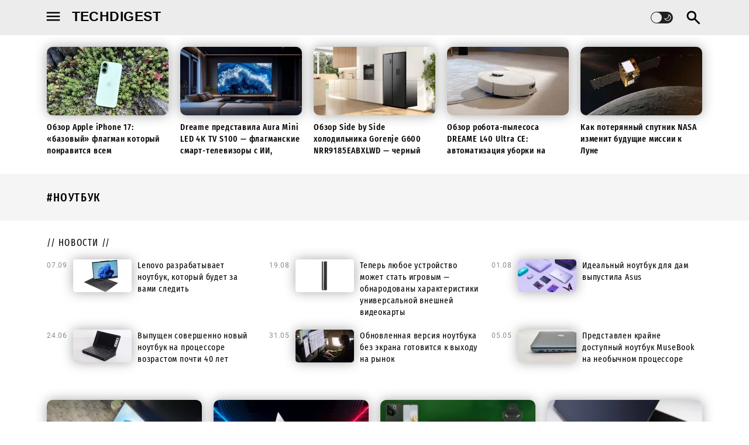

--- FILE ---
content_type: text/html; charset=UTF-8
request_url: https://techdigest.ru/tag/noutbuk
body_size: 9520
content:
<!doctype html>
<html lang="ru">

<head>
    <meta charset="utf-8">
    <meta name="viewport" content="width=device-width, initial-scale=1.0, maximum-scale=2.0">
    <link rel="stylesheet" type="text/css" href="/themes/modern/css/style.css">
    <!-- CSRF Token -->
<meta name="csrf-token" content="lwWhdtkJud1oGZ4GE4EJwPfXlJQFQqwNSNSZouAR">
<link rel="canonical" href="https://techdigest.ru/posts" />

    <title>ноутбук</title>
    <meta name="description" content="Все статьи">



<link rel="apple-touch-icon" sizes="57x57" href="/assets/icons/apple-icon-57x57.png">
<link rel="apple-touch-icon" sizes="60x60" href="/assets/icons/apple-icon-60x60.png">
<link rel="apple-touch-icon" sizes="72x72" href="/assets/icons/apple-icon-72x72.png">
<link rel="apple-touch-icon" sizes="76x76" href="/assets/icons/apple-icon-76x76.png">
<link rel="apple-touch-icon" sizes="114x114" href="/assets/icons/apple-icon-114x114.png">
<link rel="apple-touch-icon" sizes="120x120" href="/assets/icons/apple-icon-120x120.png">
<link rel="apple-touch-icon" sizes="144x144" href="/assets/icons/apple-icon-144x144.png">
<link rel="apple-touch-icon" sizes="152x152" href="/assets/icons/apple-icon-152x152.png">
<link rel="apple-touch-icon" sizes="180x180" href="/assets/icons/apple-icon-180x180.png">
<link rel="icon" type="image/png" sizes="192x192"  href="/assets/icons/android-icon-192x192.png">
<link rel="icon" type="image/png" sizes="32x32" href="/assets/icons/favicon-32x32.png">
<link rel="icon" type="image/png" sizes="96x96" href="/assets/icons/favicon-96x96.png">
<link rel="icon" type="image/png" sizes="16x16" href="/assets/icons/favicon-16x16.png">

<link rel="manifest" href="/manifest.json">
<link rel="mask-icon" href="/img/favicon/safari-pinned-tab.svg" color="#000000">
<link rel="icon" href="/assets/img/favicon.png" type="image/png">
<meta name="theme-color" content="#243557">

<script type="text/javascript" src="/assets/js/theme.js"></script>
<meta name="robots" content="noindex, nofollow" />

<meta name="twitter:site" content="Techdigest.ru">


    
<meta property="og:locale" content="ru_RU" />
<meta property="og:site_name" content="Techdigest.ru" />
<meta property="og:image:width" content="1200" />
<meta property="og:image:height" content="630" />

<svg xmlns="http://www.w3.org/2000/svg" xmlns:link="http://www.w3.org/1999/xlink" style="position: absolute; width: 0px; height: 0px;">
    <symbol fill="none" height="30px" viewBox="0 -960 960 960" width="30px" id="menu-icon">
        <path fill-rule="evenodd" clip-rule="evenodd" d="M120-240v-80h720v80H120Zm0-200v-80h720v80H120Zm0-200v-80h720v80H120Z" fill="currentColor"></path>
    </symbol>
    <symbol fill="none" height="30px" viewBox="0 -960 960 960" width="30px" id="search-icon">
        <path fill-rule="evenodd" clip-rule="evenodd" d="M783.52-110.91 529.85-364.59q-29.76 23.05-68.64 36.57-38.88 13.52-83.12 13.52-111.16 0-188.33-77.17-77.17-77.18-77.17-188.33t77.17-188.33q77.17-77.17 188.33-77.17 111.15 0 188.32 77.17 77.18 77.18 77.18 188.33 0 44.48-13.52 83.12-13.53 38.64-36.57 68.16l253.91 254.15-63.89 63.66ZM378.09-405.5q72.84 0 123.67-50.83 50.83-50.82 50.83-123.67t-50.83-123.67q-50.83-50.83-123.67-50.83-72.85 0-123.68 50.83-50.82 50.82-50.82 123.67t50.82 123.67q50.83 50.83 123.68 50.83Z" fill="currentColor"></path>
    </symbol>
    <symbol fill="none" height="30px" viewBox="0 -960 960 960" width="30px" id="close-icon">
        <path fill-rule="evenodd" clip-rule="evenodd" d="m256-200-56-56 224-224-224-224 56-56 224 224 224-224 56 56-224 224 224 224-56 56-224-224-224 224Z" fill="currentColor"></path>
    </symbol>
    <symbol fill="none" height="30px" viewBox="0 -960 960 960" width="30px" id="theme-icon">
        <path fill-rule="evenodd" clip-rule="evenodd" d="M480-120q-150 0-255-105T120-480q0-150 105-255t255-105q14 0 27.5 1t26.5 3q-41 29-65.5 75.5T444-660q0 90 63 153t153 63q55 0 101-24.5t75-65.5q2 13 3 26.5t1 27.5q0 150-105 255T480-120Zm0-80q88 0 158-48.5T740-375q-20 5-40 8t-40 3q-123 0-209.5-86.5T364-660q0-20 3-40t8-40q-78 32-126.5 102T200-480q0 116 82 198t198 82Zm-10-270Z" fill="currentColor"></path>
    </symbol>
    <symbol fill="none" viewBox="0 0 20 20" id="sun-icon">
        <path fill-rule="evenodd" clip-rule="evenodd" d="M10 1.875c.345 0 .625.28.625.625V5l-.001.039a4.975 4.975 0 0 1 2.443 1.012.673.673 0 0 1 .026-.028l1.768-1.768a.625.625 0 0 1 .884.884l-1.768 1.768a.696.696 0 0 1-.028.026c.538.692.899 1.53 1.012 2.443A.638.638 0 0 1 15 9.375h2.5a.625.625 0 1 1 0 1.25H15l-.039-.001a4.976 4.976 0 0 1-1.012 2.444l.028.026 1.768 1.768a.625.625 0 1 1-.884.884l-1.768-1.768a.65.65 0 0 1-.027-.028 4.975 4.975 0 0 1-2.442 1.011l.001.039v2.5a.625.625 0 1 1-1.25 0V15l.001-.039a4.975 4.975 0 0 1-2.443-1.011.645.645 0 0 1-.026.028l-1.768 1.768a.625.625 0 0 1-.884-.884l1.768-1.768a.586.586 0 0 1 .028-.026 4.976 4.976 0 0 1-1.012-2.444.615.615 0 0 1-.039.001H2.5a.625.625 0 1 1 0-1.25H5a.64.64 0 0 1 .039.001A4.975 4.975 0 0 1 6.05 6.933a.628.628 0 0 1-.028-.026L4.255 5.139a.625.625 0 0 1 .884-.884l1.768 1.768a.629.629 0 0 1 .026.028 4.975 4.975 0 0 1 2.443-1.012A.631.631 0 0 1 9.375 5V2.5c0-.345.28-.625.625-.625Zm0 11.875a3.75 3.75 0 1 0 0-7.5 3.75 3.75 0 0 0 0 7.5Z" fill="currentColor"></path>
    </symbol>
    <symbol fill="none" viewBox="0 0 20 20"  id="moon-icon">
        <path fill-rule="evenodd" clip-rule="evenodd" d="M11.56 3.308a.625.625 0 0 1 .655-.146 7.07 7.07 0 0 1-2.407 13.713 7.07 7.07 0 0 1-6.646-4.66.625.625 0 0 1 .8-.8 5.817 5.817 0 0 0 7.452-7.451.625.625 0 0 1 .146-.656Zm1.374 1.594a7.067 7.067 0 0 1-8.032 8.032 5.816 5.816 0 1 0 8.032-8.032Z" fill="currentColor"></path>
    </symbol>
    </symbol>
    <symbol fill="none" viewBox="0 0 400 400"  id="vk-icon">
        <path fill-rule="evenodd" clip-rule="evenodd" d="M 484.7 132 c 3.56 -11.28 0 -19.48 -15.75 -19.48 H 416.58 c -13.21 0 -19.31 7.18 -22.87 14.86 c 0 0 -26.94 65.6 -64.56 108.13 c -12.2 12.3 -17.79 16.4 -24.4 16.4 c -3.56 0 -8.14 -4.1 -8.14 -15.37 V 131.47 c 0 -13.32 -4.06 -19.47 -15.25 -19.47 H 199 c -8.14 0 -13.22 6.15 -13.22 12.3 c 0 12.81 18.81 15.89 20.84 51.76 V 254 c 0 16.91 -3 20 -9.66 20 c -17.79 0 -61 -66.11 -86.92 -141.44 C 105 117.64 99.88 112 86.66 112 H 33.79 C 18.54 112 16 119.17 16 126.86 c 0 13.84 17.79 83.53 82.86 175.77 c 43.21 63 104.72 96.86 160.13 96.86 c 33.56 0 37.62 -7.69 37.62 -20.5 V 331.33 c 0 -15.37 3.05 -17.93 13.73 -17.93 c 7.62 0 21.35 4.09 52.36 34.33 C 398.28 383.6 404.38 400 424.21 400 h 52.36 c 15.25 0 22.37 -7.69 18.3 -22.55 c -4.57 -14.86 -21.86 -36.38 -44.23 -62 c -12.2 -14.34 -30.5 -30.23 -36.09 -37.92 c -7.62 -10.25 -5.59 -14.35 0 -23.57 c -0.51 0 63.55 -91.22 70.15 -122" stroke-linecap="round" fill="currentColor"/>
    </symbol>
    </symbol>
    <symbol fill="none" viewBox="0 0 512 512"  id="telegram-icon">
        <path fill-rule="evenodd" clip-rule="evenodd" d="M477,43.86,13.32,223.29a5.86,5.86,0,0,0-.8.38c-3.76,2.13-30,18.18,7,32.57l.38.14,110.41,35.67a6.08,6.08,0,0,0,5.09-.62L409.25,120.57a6,6,0,0,1,2.2-.83c3.81-.63,14.78-1.81,7.84,7-7.85,10-194.9,177.62-215.66,196.21a6.3,6.3,0,0,0-2.07,4.17l-9.06,108a7.08,7.08,0,0,0,2.83,5.67,6.88,6.88,0,0,0,8.17-.62l65.6-58.63a6.09,6.09,0,0,1,7.63-.39l114.45,83.1.37.25c2.77,1.71,32.69,19.12,41.33-19.76l79-375.65c.11-1.19,1.18-14.27-8.17-22-9.82-8.08-23.72-4-25.81-3.56A6,6,0,0,0,477,43.86Z" fill="currentColor"></path>
    </symbol>
    </symbol>
    <symbol fill="none" viewBox="0 0 50 50"  id="ok-icon">
        <path fill-rule="evenodd" clip-rule="evenodd" d="M 9 4 C 6.24 4 4 6.24 4 9 L 4 41 C 4 43.76 6.24 46 9 46 L 41 46 C 43.76 46 46 43.76 46 41 L 46 9 C 46 6.24 43.76 4 41 4 L 9 4 z M 25 9 C 29.42 9 33 12.58 33 17 C 33 21.42 29.42 25 25 25 C 20.58 25 17 21.42 17 17 C 17 12.58 20.58 9 25 9 z M 25 13 A 4 4 0 0 0 21 17 A 4 4 0 0 0 25 21 A 4 4 0 0 0 29 17 A 4 4 0 0 0 25 13 z M 33 26.490234 C 33.63 26.490234 34.250625 26.789609 34.640625 27.349609 C 35.270625 28.249609 35.050625 29.500859 34.140625 30.130859 C 32.640625 31.180859 30.99 31.939922 29.25 32.419922 L 34.410156 37.589844 C 35.200156 38.369844 35.200156 39.630156 34.410156 40.410156 C 34.020156 40.800156 33.51 41 33 41 C 32.49 41 31.979844 40.800156 31.589844 40.410156 L 25 33.830078 L 18.410156 40.410156 C 18.020156 40.800156 17.51 41 17 41 C 16.49 41 15.979844 40.800156 15.589844 40.410156 C 14.799844 39.630156 14.799844 38.369844 15.589844 37.589844 L 20.75 32.419922 C 19.02 31.939922 17.369141 31.190625 15.869141 30.140625 C 14.969141 29.510625 14.739141 28.269375 15.369141 27.359375 C 15.759141 26.799375 16.379531 26.5 17.019531 26.5 C 17.409531 26.5 17.810156 26.619375 18.160156 26.859375 C 20.170156 28.259375 22.54 29 25 29 C 27.47 29 29.839375 28.259609 31.859375 26.849609 C 32.199375 26.609609 32.6 26.490234 33 26.490234 z" fill="currentColor"></path>
    </symbol>
    </symbol>
    <symbol fill="none" viewBox="0 0 28 28"  id="zen-icon">
        <path fill-rule="evenodd" clip-rule="evenodd" d="M16.7 16.7c-2.2 2.27-2.36 5.1-2.55 11.3 5.78 0 9.77-.02 11.83-2.02 2-2.06 2.02-6.24 2.02-11.83-6.2.2-9.03.35-11.3 2.55M0 14.15c0 5.59.02 9.77 2.02 11.83 2.06 2 6.05 2.02 11.83 2.02-.2-6.2-.35-9.03-2.55-11.3-2.27-2.2-5.1-2.36-11.3-2.55M13.85 0C8.08 0 4.08.02 2.02 2.02.02 4.08 0 8.26 0 13.85c6.2-.2 9.03-.35 11.3-2.55 2.2-2.27 2.36-5.1 2.55-11.3m2.85 11.3C14.5 9.03 14.34 6.2 14.15 0c5.78 0 9.77.02 11.83 2.02 2 2.06 2.02 6.24 2.02 11.83-6.2-.2-9.03-.35-11.3-2.55" fill="currentColor">
        </path>
    </symbol>
    <symbol fill="none" viewBox="0 -960 960 960"  id="shevron-down-icon">
        <path fill-rule="evenodd" clip-rule="evenodd" d="M480-344 240-584l56-56 184 184 184-184 56 56-240 240Z" fill="currentColor">
        </path>
    </symbol>
    <symbol fill="none" viewBox="0 -960 960 960"  id="arrow-left-icon">
        <path fill-rule="evenodd" clip-rule="evenodd" d="M400-240 160-480l240-240 56 58-142 142h486v80H314l142 142-56 58Z" fill="currentColor">
        </path>
    </symbol>
    <symbol fill="none" viewBox="0 -960 960 960"  id="arrow-right-icon">
        <path fill-rule="evenodd" clip-rule="evenodd" d="m560-240-56-58 142-142H160v-80h486L504-662l56-58 240 240-240 240Z" fill="currentColor">
        </path>
    </symbol>
    <symbol fill="none" viewBox="0 -960 960 960"  id="share-icon">
        <path fill-rule="evenodd" clip-rule="evenodd" d="M680-80q-50 0-85-35t-35-85q0-6 3-28L282-392q-16 15-37 23.5t-45 8.5q-50 0-85-35t-35-85q0-50 35-85t85-35q24 0 45 8.5t37 23.5l281-164q-2-7-2.5-13.5T560-760q0-50 35-85t85-35q50 0 85 35t35 85q0 50-35 85t-85 35q-24 0-45-8.5T598-672L317-508q2 7 2.5 13.5t.5 14.5q0 8-.5 14.5T317-452l281 164q16-15 37-23.5t45-8.5q50 0 85 35t35 85q0 50-35 85t-85 35Zm0-80q17 0 28.5-11.5T720-200q0-17-11.5-28.5T680-240q-17 0-28.5 11.5T640-200q0 17 11.5 28.5T680-160ZM200-440q17 0 28.5-11.5T240-480q0-17-11.5-28.5T200-520q-17 0-28.5 11.5T160-480q0 17 11.5 28.5T200-440Zm480-280q17 0 28.5-11.5T720-760q0-17-11.5-28.5T680-800q-17 0-28.5 11.5T640-760q0 17 11.5 28.5T680-720Zm0 520ZM200-480Zm480-280Z" fill="currentColor">
        </path>
    </symbol>
    <symbol fill="none" viewBox="0 -960 960 960"  id="link-icon">
        <path fill-rule="evenodd" clip-rule="evenodd" d="M440-280H280q-83 0-141.5-58.5T80-480q0-83 58.5-141.5T280-680h160v80H280q-50 0-85 35t-35 85q0 50 35 85t85 35h160v80ZM320-440v-80h320v80H320Zm200 160v-80h160q50 0 85-35t35-85q0-50-35-85t-85-35H520v-80h160q83 0 141.5 58.5T880-480q0 83-58.5 141.5T680-280H520Z" fill="currentColor">
        </path>
    </symbol>
</svg>        </head>

<body id="body">
    <!-- Google tag (gtag.js) -->
<script async src="https://www.googletagmanager.com/gtag/js?id=G-6ZVRF0ZXQS"></script>
<script>
    window.dataLayer = window.dataLayer || [];
    function gtag(){dataLayer.push(arguments);}
    gtag('js', new Date());

    gtag('config', 'G-6ZVRF0ZXQS');
</script>
<!-- Yandex.Metrika counter -->
<script type="text/javascript" >
    (function(m,e,t,r,i,k,a){m[i]=m[i]||function(){(m[i].a=m[i].a||[]).push(arguments)};
        m[i].l=1*new Date();
        for (var j = 0; j < document.scripts.length; j++) {if (document.scripts[j].src === r) { return; }}
        k=e.createElement(t),a=e.getElementsByTagName(t)[0],k.async=1,k.src=r,a.parentNode.insertBefore(k,a)})
    (window, document, "script", "https://mc.yandex.ru/metrika/tag.js", "ym");

    ym(55390789, "init", {
        clickmap:true,
        trackLinks:true,
        accurateTrackBounce:true
    });
</script>
<noscript><div><img src="https://mc.yandex.ru/watch/55390789" style="position:absolute; left:-9999px;" alt="" /></div></noscript>
<!-- /Yandex.Metrika counter -->
    <nav class="left-sidebar-menu left-sidebar-close">
    <div class="left-sidebar-menu-header">
        <div class="logo">TD</div>
        <div class="close-icon">
            <svg alt="menu" title="Side Panel Close" data-dynamic-svg="true" class="close-icon">
                <use href="#close-icon"></use>
            </svg>
        </div>
    </div>
    <!--<div class="menu-socials left-sidebar">
                                    </div>-->
    <div class="menu-socials left-sidebar">
        <a href="https://vk.com/techdigest_ru" target="_blank" class="vk-icon">
            <svg alt="menu" title="VK" data-dynamic-svg="true" class="social-icon vk smooth-link">
                <use href="#vk-icon"></use>
            </svg>
        </a>
        <a href="https://t.me/techdigest_ru" target="_blank" class="telegram-icon">
            <svg alt="menu" title="Telegram" data-dynamic-svg="true" class="social-icon telegram smooth-link">
                <use href="#telegram-icon"></use>
            </svg>
        </a>
        <a href="https://ok.ru/group/70000007428667" target="_blank" class="ok-icon">
            <svg alt="menu" title="OK" data-dynamic-svg="true" class="social-icon ok smooth-link">
                <use href="#ok-icon"></use>
            </svg>
        </a>
        <a href="https://dzen.ru/techdigest.ru" target="_blank" class="zen-icon">
            <svg alt="menu" title="Zen" data-dynamic-svg="true" class="social-icon zen smooth-link">
                <use href="#zen-icon"></use>
            </svg>
        </a>
    </div>
        <div class="left-sidebar-menu-section">
        <ul>
            <li><a href="/page/advertising/">Реклама</a></li>
            <li><a href="/upload/mediakit2024.pdf">Медиакит</a></li>
            <li><a href="/upload/price_techdigest_2025.xlsx">Прайс-лист</a></li>
        </ul>
    </div>

</nav>

<div class="search-mask search-mask-closed">
    <div>
        <div class="search-mask__header wrapper">
            <div>Поиск</div>

            <svg alt="menu" title="Search Close" data-dynamic-svg="true" class="search-mask__close-icon">
                <use href="#close-icon" class=""></use>
            </svg>
        </div>

        <input type="text" class="search-mask__input wrapper" onkeypress="handleKeyPress(event)">

        <div class="search-mask__footer wrapper">
            <strong>Например:</strong> Большой адронный коллайдер
        </div>
    </div>
</div>

<nav class="top-nav">
    <div class="wrapper">
        <svg alt="menu" title="Side Panel" data-dynamic-svg="true" class="menu-icon link">
            <use href="#menu-icon" class="btn-left-sidebar"></use>
        </svg>
                    <a class="logo smooth-link" href="/">techdigest</a>
        
                <!--  -->
        
        <!--<div class="user-avatar">
                            <a href="https://techdigest.ru/login" class="avatar-link" title="Авторизация">
                    <img class="default-avatar" src="https://techdigest.ru/images/default-avatar.png" alt="Default Avatar">
                </a>
                    </div>-->


        <svg alt="search" title="Search area" data-dynamic-svg="true" class="search-icon link">
            <use href="#search-icon"></use>
        </svg>
        <div class="theme-switcher" id="theme-switcher">
            <div class="theme-switcher-icon theme-switcher-icon-left">
                <svg aria-hidden="true" width="24" height="24" class="theme-switcher-svg">
                    <use href="#sun-icon"></use>
                </svg>
            </div>
            <div class="theme-switcher-circle"></div>
            <div class="theme-switcher-icon theme-switcher-icon-right">
                <svg aria-hidden="true" width="24" height="24" class="theme-switcher-svg">
                    <use href="#moon-icon"></use>
                </svg>
            </div>
        </div>
        <!--  -->
    </div>
</nav>

    <section class = "top-articles">
                                    <div class="article-card">
    <div class="article-card-image">
        <a href="https://techdigest.ru/gadzhety/obzor-apple-iphone-17-bazovoy-flagman-kotoryy-ponravitsya-vsem" class="article-card-link link" title="Обзор Apple iPhone 17: «базовый» флагман который понравится всем">
            <img class="article-card-img" src="/storage/cache/thumbnail_208x117_center_rMGvZbG9LAGuwA7gz4sktN-970-80.jpg.webp" width="208" height="117" alt="Обзор Apple iPhone 17: «базовый» флагман который понравится всем">
        </a>
    </div>
    <div class="article-card-title">
        <a href="https://techdigest.ru/gadzhety/obzor-apple-iphone-17-bazovoy-flagman-kotoryy-ponravitsya-vsem" class="article-card-link link" title="Обзор Apple iPhone 17: «базовый» флагман который понравится всем">
            Обзор Apple iPhone 17: «базовый» флагман который понравится всем
        </a>
    </div>
</div>                            <div class="article-card">
    <div class="article-card-image">
        <a href="https://techdigest.ru/gadzhety/dreame-predstavila-aura-mini-led-4k-tv-s100-flagmanskie-smart-televizory-s-ii-nasyshchennoy-kartinkoy-i-vstroennym-saundbarom-uzhe-v-prodazhe" class="article-card-link link" title="Dreame представила Aura Mini LED 4K TV S100 — флагманские смарт-телевизоры с ИИ, насыщенной картинкой и встроенным саундбаром уже в продаже">
            <img class="article-card-img" src="/storage/cache/thumbnail_208x117_center_dreame_TV_02.webp" width="208" height="117" alt="Dreame представила Aura Mini LED 4K TV S100 — флагманские смарт-телевизоры с ИИ, насыщенной картинкой и встроенным саундбаром уже в продаже">
        </a>
    </div>
    <div class="article-card-title">
        <a href="https://techdigest.ru/gadzhety/dreame-predstavila-aura-mini-led-4k-tv-s100-flagmanskie-smart-televizory-s-ii-nasyshchennoy-kartinkoy-i-vstroennym-saundbarom-uzhe-v-prodazhe" class="article-card-link link" title="Dreame представила Aura Mini LED 4K TV S100 — флагманские смарт-телевизоры с ИИ, насыщенной картинкой и встроенным саундбаром уже в продаже">
            Dreame представила Aura Mini LED 4K TV S100 — флагманские смарт-телевизоры с ИИ, насыщенной картинкой и встроенным саундбаром уже в продаже
        </a>
    </div>
</div>                            <div class="article-card">
    <div class="article-card-image">
        <a href="https://techdigest.ru/gadzhety/obzor-side-by-side-holodilnika-gorenje-g600-nrr9185eabxlwd-chernyy-ledyanoy-monolit" class="article-card-link link" title="Обзор Side by Side холодильника Gorenje G600 NRR9185EABXLWD — черный ледяной монолит">
            <img class="article-card-img" src="/storage/cache/thumbnail_208x117_center_nfgw22n4qeejg7f88qlszi6luhd8mpbg.webp" width="208" height="117" alt="Обзор Side by Side холодильника Gorenje G600 NRR9185EABXLWD — черный ледяной монолит">
        </a>
    </div>
    <div class="article-card-title">
        <a href="https://techdigest.ru/gadzhety/obzor-side-by-side-holodilnika-gorenje-g600-nrr9185eabxlwd-chernyy-ledyanoy-monolit" class="article-card-link link" title="Обзор Side by Side холодильника Gorenje G600 NRR9185EABXLWD — черный ледяной монолит">
            Обзор Side by Side холодильника Gorenje G600 NRR9185EABXLWD — черный ледяной монолит
        </a>
    </div>
</div>                            <div class="article-card">
    <div class="article-card-image">
        <a href="https://techdigest.ru/gadzhety/obzor-robota-pylesosa-dreame-l40-ultra-ce-avtomatizaciya-uborki-na-novom-urovne" class="article-card-link link" title="Обзор робота-пылесоса DREAME L40 Ultra CE: автоматизация уборки на новом уровне">
            <img class="article-card-img" src="/storage/cache/thumbnail_208x117_center_L40-Ultra-CE_5.webp" width="208" height="117" alt="Обзор робота-пылесоса DREAME L40 Ultra CE: автоматизация уборки на новом уровне">
        </a>
    </div>
    <div class="article-card-title">
        <a href="https://techdigest.ru/gadzhety/obzor-robota-pylesosa-dreame-l40-ultra-ce-avtomatizaciya-uborki-na-novom-urovne" class="article-card-link link" title="Обзор робота-пылесоса DREAME L40 Ultra CE: автоматизация уборки на новом уровне">
            Обзор робота-пылесоса DREAME L40 Ultra CE: автоматизация уборки на новом уровне
        </a>
    </div>
</div>                            <div class="article-card">
    <div class="article-card-image">
        <a href="https://techdigest.ru/kosmos/kak-poteryannyy-sputnik-nasa-izmenit-budushchie-missii-k-lune" class="article-card-link link" title="Как потерянный спутник NASA изменит будущие миссии к Луне">
            <img class="article-card-img" src="/storage/cache/thumbnail_208x117_center_NASA-Lunar-Trailblazer-in-Orbit.webp" width="208" height="117" alt="Как потерянный спутник NASA изменит будущие миссии к Луне">
        </a>
    </div>
    <div class="article-card-title">
        <a href="https://techdigest.ru/kosmos/kak-poteryannyy-sputnik-nasa-izmenit-budushchie-missii-k-lune" class="article-card-link link" title="Как потерянный спутник NASA изменит будущие миссии к Луне">
            Как потерянный спутник NASA изменит будущие миссии к Луне
        </a>
    </div>
</div>                        </section>
    <main class="page-container">
        <section class="articles section-dark">
    <div class="section-name">
        <h1>
            <span>#ноутбук</span>
        </h1>
    </div>
</section>
<section class="news section-light">
   
    <div class="section-name"><h2><span><a href="/news">// новости //</a></span></h2></div>
    
                        <div class="news-card">
            <div class="news-card-date">07.09.2024</div>
        <div class="news-card-image">
        <div class="news-card-image-inner">
            <a href="https://techdigest.ru/tekhnologii/lenovo-razrabatyvaet-noutbuk-kotoryy-budet-za-vami-sledit" class="news-card-link link"
                title="Lenovo разрабатывает ноутбук, который будет за вами следить">
                <img class="news-card-img" src="/storage/cache/thumbnail_100x56_center_lenovo-razrabatyvaet-noutbuk-kotoryy-budet-za-vami-sledit_1725635288-b.webp"
                    width="100" height="56" alt="Lenovo разрабатывает ноутбук, который будет за вами следить">
            </a>
        </div>
    </div>

    <div class="news-card-inner">
        <a href="https://techdigest.ru/tekhnologii/lenovo-razrabatyvaet-noutbuk-kotoryy-budet-za-vami-sledit" class="news-card-link link"
            title="Lenovo разрабатывает ноутбук, который будет за вами следить">
            <div class="news-card-title">
                Lenovo разрабатывает ноутбук, который будет за вами следить
            </div>
        </a>
    </div>
</div>
                    <div class="news-card">
            <div class="news-card-date">19.08.2024</div>
        <div class="news-card-image">
        <div class="news-card-image-inner">
            <a href="https://techdigest.ru/gadzhety/teper-lyuboe-ustroystvo-mozhet-stat-igrovym-obnarodovany-kharakteristiki-universalnoy-vneshney-videokarty" class="news-card-link link"
                title="Теперь любое устройство может стать игровым — обнародованы характеристики универсальной внешней видеокарты">
                <img class="news-card-img" src="/storage/cache/thumbnail_100x56_center_teper-lyuboe-ustroystvo-mozhet-stat-igrovym-obnarodovany-kharakteristiki-universalnoy-vneshney-video_1723992977-b.webp"
                    width="100" height="56" alt="Теперь любое устройство может стать игровым — обнародованы характеристики универсальной внешней видеокарты">
            </a>
        </div>
    </div>

    <div class="news-card-inner">
        <a href="https://techdigest.ru/gadzhety/teper-lyuboe-ustroystvo-mozhet-stat-igrovym-obnarodovany-kharakteristiki-universalnoy-vneshney-videokarty" class="news-card-link link"
            title="Теперь любое устройство может стать игровым — обнародованы характеристики универсальной внешней видеокарты">
            <div class="news-card-title">
                Теперь любое устройство может стать игровым — обнародованы характеристики универсальной внешней видеокарты
            </div>
        </a>
    </div>
</div>
                    <div class="news-card">
            <div class="news-card-date">01.08.2024</div>
        <div class="news-card-image">
        <div class="news-card-image-inner">
            <a href="https://techdigest.ru/gadzhety/idealnyy-noutbuk-dlya-dam-vypustila-asus" class="news-card-link link"
                title="Идеальный ноутбук для дам выпустила Asus">
                <img class="news-card-img" src="/storage/cache/thumbnail_100x56_center_idealnyy-noutbuk-dlya-dam-vypustila-asus_1722433076-b.webp"
                    width="100" height="56" alt="Идеальный ноутбук для дам выпустила Asus">
            </a>
        </div>
    </div>

    <div class="news-card-inner">
        <a href="https://techdigest.ru/gadzhety/idealnyy-noutbuk-dlya-dam-vypustila-asus" class="news-card-link link"
            title="Идеальный ноутбук для дам выпустила Asus">
            <div class="news-card-title">
                Идеальный ноутбук для дам выпустила Asus
            </div>
        </a>
    </div>
</div>
                    <div class="news-card">
            <div class="news-card-date">24.06.2024</div>
        <div class="news-card-image">
        <div class="news-card-image-inner">
            <a href="https://techdigest.ru/tekhnologii/vypushchen-sovershenno-novyy-noutbuk-na-protsessore-vozrastom-pochti-40-let" class="news-card-link link"
                title="Выпущен совершенно новый ноутбук на процессоре возрастом почти 40 лет">
                <img class="news-card-img" src="/storage/cache/thumbnail_100x56_center_vypushchen-sovershenno-novyy-noutbuk-na-protsessore-vozrastom-pochti-40-let_1719172809-b.webp"
                    width="100" height="56" alt="Выпущен совершенно новый ноутбук на процессоре возрастом почти 40 лет">
            </a>
        </div>
    </div>

    <div class="news-card-inner">
        <a href="https://techdigest.ru/tekhnologii/vypushchen-sovershenno-novyy-noutbuk-na-protsessore-vozrastom-pochti-40-let" class="news-card-link link"
            title="Выпущен совершенно новый ноутбук на процессоре возрастом почти 40 лет">
            <div class="news-card-title">
                Выпущен совершенно новый ноутбук на процессоре возрастом почти 40 лет
            </div>
        </a>
    </div>
</div>
                    <div class="news-card">
            <div class="news-card-date">31.05.2024</div>
        <div class="news-card-image">
        <div class="news-card-image-inner">
            <a href="https://techdigest.ru/gadzhety/obnovlennaya-versiya-noutbuka-bez-ekrana-gotovitsya-k-vykhodu-na-rynok" class="news-card-link link"
                title="Обновленная версия ноутбука без экрана готовится к выходу на рынок">
                <img class="news-card-img" src="/storage/cache/thumbnail_100x56_center_obnovlennaya-versiya-noutbuka-bez-ekrana-gotovitsya-k-vykhodu-na-rynok_1717084894-b.webp"
                    width="100" height="56" alt="Обновленная версия ноутбука без экрана готовится к выходу на рынок">
            </a>
        </div>
    </div>

    <div class="news-card-inner">
        <a href="https://techdigest.ru/gadzhety/obnovlennaya-versiya-noutbuka-bez-ekrana-gotovitsya-k-vykhodu-na-rynok" class="news-card-link link"
            title="Обновленная версия ноутбука без экрана готовится к выходу на рынок">
            <div class="news-card-title">
                Обновленная версия ноутбука без экрана готовится к выходу на рынок
            </div>
        </a>
    </div>
</div>
                    <div class="news-card">
            <div class="news-card-date">05.05.2024</div>
        <div class="news-card-image">
        <div class="news-card-image-inner">
            <a href="https://techdigest.ru/tekhnologii/predstavlen-krayne-dostupnyy-noutbuk-musebook-na-neobychnom-protsessore" class="news-card-link link"
                title="Представлен крайне доступный ноутбук MuseBook на необычном процессоре">
                <img class="news-card-img" src="/storage/cache/thumbnail_100x56_center_predstavlen-krayne-dostupnyy-noutbuk-musebook-na-neobychnom-protsessore_1714842270-b.webp"
                    width="100" height="56" alt="Представлен крайне доступный ноутбук MuseBook на необычном процессоре">
            </a>
        </div>
    </div>

    <div class="news-card-inner">
        <a href="https://techdigest.ru/tekhnologii/predstavlen-krayne-dostupnyy-noutbuk-musebook-na-neobychnom-protsessore" class="news-card-link link"
            title="Представлен крайне доступный ноутбук MuseBook на необычном процессоре">
            <div class="news-card-title">
                Представлен крайне доступный ноутбук MuseBook на необычном процессоре
            </div>
        </a>
    </div>
</div>
             
</section> 
<section class="articles section-light">
               <div class="article-card">
    <a href="https://techdigest.ru/gadzhety/obzor-maibenben-p675-gotov-k-lyuboy-rabote" class="link story-image-link">
        <div class="article-card-image">
            <img class="article-card-img" src="/storage/cache/thumbnail_300x169_center_obzor-maibenben-p675-gotov-k-lyuboy-rabote_1718898682-b.webp" width="300" height="169" alt="Обзор MAIBENBEN P675 — готов к любой работе">
        </div>
        <div class="article-card-title">
            Обзор MAIBENBEN P675 — готов к любой работе
        </div>
    </a>
</div>
              <div class="article-card">
    <a href="https://techdigest.ru/gadzhety/obzor-tecno-megabook-t1-156-stilnyy-i-proizvoditelnyy" class="link story-image-link">
        <div class="article-card-image">
            <img class="article-card-img" src="/storage/cache/thumbnail_300x169_center_obzor-tecno-megabook-t1-156-stilnyy-i-proizvoditelnyy_1716199323-b.webp" width="300" height="169" alt="Обзор TECNO MEGABOOK T1 15.6” — стильный и производительный">
        </div>
        <div class="article-card-title">
            Обзор TECNO MEGABOOK T1 15.6” — стильный и производительный
        </div>
    </a>
</div>
              <div class="article-card">
    <a href="https://techdigest.ru/gadzhety/pervoklassnye-gadzhety-dlya-pervoklassnikov-i-ne-tolko" class="link story-image-link">
        <div class="article-card-image">
            <img class="article-card-img" src="/storage/cache/thumbnail_300x169_center_pervoklassnye-gadzhety-dlya-pervoklassnikov-i-ne-tolko_1692989741-b.webp" width="300" height="169" alt="Первоклассные гаджеты для первоклассников и не только">
        </div>
        <div class="article-card-title">
            Первоклассные гаджеты для первоклассников и не только
        </div>
    </a>
</div>
              <div class="article-card">
    <a href="https://techdigest.ru/gadzhety/obzor-noutbuka-tecno-megabook-t1-idealnyy-sputnik" class="link story-image-link">
        <div class="article-card-image">
            <img class="article-card-img" src="/storage/cache/thumbnail_300x169_center_obzor-noutbuka-tecno-megabook-t1-idealnyy-sputnik_1690489209-b.webp" width="300" height="169" alt="Обзор ноутбука TECNO Megabook T1 — идеальный спутник">
        </div>
        <div class="article-card-title">
            Обзор ноутбука TECNO Megabook T1 — идеальный спутник
        </div>
    </a>
</div>
     </section>
<section class="articles section-light">
               <div class="article-card">
    <a href="https://techdigest.ru/gadzhety/ot-noutbuka-do-kovrika-podborka-neobychnykh-gadzhetov-kotorye-vas-udivyat" class="link story-image-link">
        <div class="article-card-image">
            <img class="article-card-img" src="/storage/cache/thumbnail_300x169_center_ot-noutbuka-do-kovrika-podborka-neobychnykh-gadzhetov-kotorye-vas-udivyat_1632906955-b.webp" width="300" height="169" alt="От ноутбука до коврика — подборка необычных гаджетов, которые вас удивят">
        </div>
        <div class="article-card-title">
            От ноутбука до коврика — подборка необычных гаджетов, которые вас удивят
        </div>
    </a>
</div>
              <div class="article-card">
    <a href="https://techdigest.ru/apple/vse-chto-my-znaem-o-14-dyuymovykh-i-16-dyuymovykh-macbook-pro-2021-goda" class="link story-image-link">
        <div class="article-card-image">
            <img class="article-card-img" src="/storage/cache/thumbnail_300x169_center_vse-chto-my-znaem-o-14-dyuymovykh-i-16-dyuymovykh-macbook-pro-2021-goda_1614528759-b.webp" width="300" height="169" alt="Все, что мы знаем о 14-дюймовых и 16-дюймовых MacBook Pro 2021 года">
        </div>
        <div class="article-card-title">
            Все, что мы знаем о 14-дюймовых и 16-дюймовых MacBook Pro 2021 года
        </div>
    </a>
</div>
              <div class="article-card">
    <a href="https://techdigest.ru/tekhnologii/kak-ethernet-port-prevratili-v-origami" class="link story-image-link">
        <div class="article-card-image">
            <img class="article-card-img" src="/storage/cache/thumbnail_300x169_center_kak-ethernet-port-prevratili-v-origami_1512740534-b.webp" width="300" height="169" alt="Как Ethernet-порт превратили в оригами">
        </div>
        <div class="article-card-title">
            Как Ethernet-порт превратили в оригами
        </div>
    </a>
</div>
     </section>
<section class="articles section-light">
      </section>
<section class="articles section-light">
      </section>
<section class="articles section-light">
      </section>
<section class="articles section-light">
      </section>
<section class="articles section-light">
      </section>
<section class="articles section-light">
      </section>
<section class="articles section-light">
      </section>
<section class="articles section-light">
      </section>

    
    </main>
    <footer class="footer">
    <section class="footer-head">
        <div class="logo">
            <a href="/" rel="home" title="home" class="link"></a>
        </div>
        <div class="menu-socials">
                                                        </div>
    </section>
    <section class="footer-menu">
        <nav class="about">
            <ul>
                <li><a href="/page/about/" class="link">О проекте</a></li>
                <li><a href="/page/authors-team/" class="link">Редакция</a></li>
                </li>
                <li><a href="/page/contacts/" class="link">Контакты</a></li>
            </ul>
        </nav>
        <nav class="terms">
            <ul>
                <li><a href="/page/advertising/" class="link">Реклама</a></li>
                <li><a href="/upload/mediakit2024.pdf" class="link">Медиакит</a></li>
                <li><a href="/upload/price_techdigest_2025.xlsx" class="link">Прайс-лист</a></li>
            </ul>
        </nav>
        <nav class="adv">
            <ul>
                <li><a href="/page/terms/" class="link">Правовая информация</a></li>
                <li><a href="" class="link">Подписка</a></li>
                <li><a href="" class="link">RSS</a></li>
            </ul>
        </nav>
    </section>
    <section class="footer-copyright wrapper">
        <div class="footer-copyright-text"><span>Все права защищены. Полное или частичное копирование материалов Сайта в
                коммерческих целях разрешено только с письменного разрешения владельца Сайта. В случае обнаружения
                нарушений, виновные лица могут быть привлечены к ответственности в соответствии с действующим
                законодательством Российской Федерации.</span></div>
        <div class="footer-copyright-text"><span>© 2017–2025 </span></div>
    </section>
</footer>
    <script type="text/javascript">
        window.APP_URL = "";
        document.getElementsByClassName("menu-icon")[0].addEventListener("click", SidePanelToggle);
        document.getElementsByClassName("search-icon")[0].addEventListener("click", openSearch);
        document.getElementsByClassName("search-mask__close-icon")[0].addEventListener("click", closeSearch);
        document.getElementsByClassName("close-icon")[0].addEventListener("click", closeNav);
        document.getElementsByClassName("theme-switcher")[0].addEventListener("click", Themetoggle);

        function SidePanelToggle() {
            if (document.getElementsByClassName("left-sidebar-menu")[0].classList.contains('left-sidebar-close')) {
                openNav();
            } else {
                closeNav();
            }
        }

        function openNav() {
            document.getElementsByClassName("left-sidebar-menu")[0].classList.remove('left-sidebar-close');
            document.getElementsByClassName("left-sidebar-menu")[0].classList.add('left-sidebar-open');
            document.documentElement.classList.add("sidebar-nav-open");
        }

        function closeNav() {
            document.getElementsByClassName("left-sidebar-menu")[0].classList.remove('left-sidebar-open');
            document.getElementsByClassName("left-sidebar-menu")[0].classList.add('left-sidebar-close');
            document.documentElement.classList.remove("sidebar-nav-open");
        }

        function openSearch() {
            document.getElementsByClassName("search-mask")[0].classList.remove('search-mask-closed');
            document.documentElement.classList.add('body-overflow');
        }

        function closeSearch() {
            document.getElementsByClassName("search-mask")[0].classList.add('search-mask-closed');
            document.documentElement.classList.remove('body-overflow');
        }

        function handleKeyPress(event) {
            if (event?.key !== 'Enter') {
                return;
            }
            console.log(event.srcElement.value)

            window.location.href = `${window.APP_URL}/search?q=${encodeURIComponent(event.srcElement.value)}`;
        }
    </script>
    </body>

</html>


--- FILE ---
content_type: application/javascript
request_url: https://techdigest.ru/assets/js/theme.js
body_size: 394
content:
if (localStorage.getItem('theme')) {
    document.documentElement.dataset.theme = localStorage.getItem('theme');
} else {
    if(window.matchMedia('(prefers-color-scheme: dark)').matches){
        document.documentElement.dataset.theme = "dark";
        localStorage.setItem('theme', "dark");
    } else {
        document.documentElement.dataset.theme = "light";
        localStorage.setItem('theme', "light");
    }
}

function Themetoggle() {
    if (document.documentElement.getAttribute("data-theme") == "dark"){
        document.documentElement.dataset.theme = "light";
        localStorage.setItem('theme', "light");
        tgtheme("light");
    } else if (document.documentElement.getAttribute("data-theme") == "light") {
        document.documentElement.dataset.theme = "dark";
        localStorage.setItem('theme', "dark");
        tgtheme("dark");
    }
}

function tgtheme(theme){
    if (document.querySelector(".telegram-post")){
        if (theme == "dark") {
            document.getElementsByClassName("telegram-post")[0].getElementsByTagName('iframe')[0].src = document.getElementsByClassName("telegram-post")[0].getElementsByTagName('iframe')[0].src.replace("dark=0", "dark=1");
        } else {
            document.getElementsByClassName("telegram-post")[0].getElementsByTagName('iframe')[0].src = document.getElementsByClassName("telegram-post")[0].getElementsByTagName('iframe')[0].src.replace("dark=1", "dark=0");
        }
    }
}